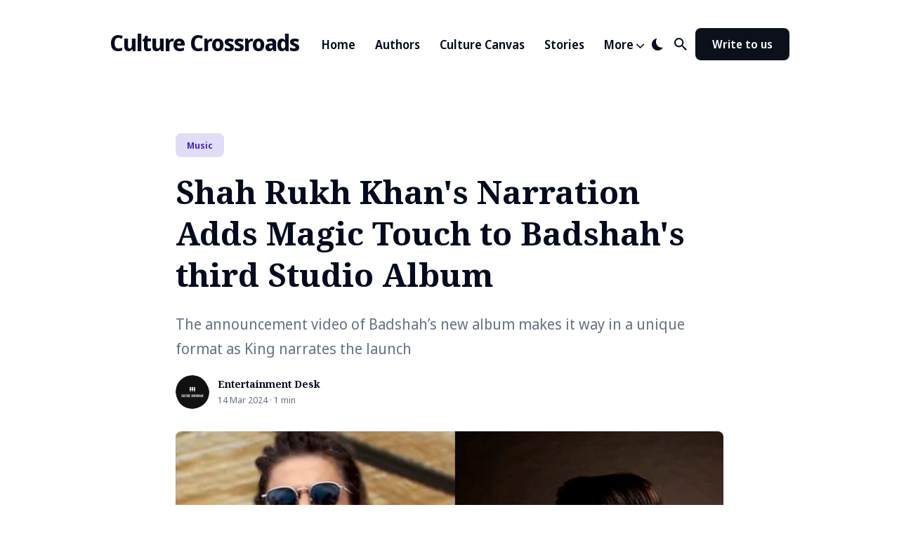

--- FILE ---
content_type: text/html; charset=utf-8
request_url: https://culturecrossroads.ca/posts/shah-rukh-khans-narration-adds-magic-touch-to-badshahs-third-studio-album/
body_size: 15726
content:
<!doctype html><html lang=en-ca><head><meta charset=utf-8><meta http-equiv=X-UA-Compatible content="IE=edge"><meta name=viewport content="width=device-width,initial-scale=1"><link rel=icon type=image/x-icon href=/favicon.ico><title>Shah Rukh Khan's Narration Adds Magic Touch to Badshah's third Studio Album | Culture Crossroads</title>
<meta name=description content="The announcement video of Badshah’s new album makes it way in a unique format as King narrates the launch"><meta name=twitter:card content="summary_large_image"><meta name=twitter:title content="Shah Rukh Khan's Narration Adds Magic Touch  to Badshah's third Studio Album  | Culture Crossroads"><meta name=twitter:description content="The announcement video of Badshah’s new album makes it way in a unique format as King narrates the launch"><meta name=twitter:image content="https://cdn.culturecrossroads.ca/posts/shah-rukh-khans-narration-adds-magic-touch-to-badshahs-third-studio-album/images/2fc007a5-7e33-4bd8-936e-ddca0bd7bbc1_hu1822ac18e50ef23f9765217211ded0a3_78077_800x0_resize_q90_r360_h2_lanczos.webp"><meta property="og:title" content="Shah Rukh Khan's Narration Adds Magic Touch  to Badshah's third Studio Album  | Culture Crossroads"><meta property="og:description" content="The announcement video of Badshah’s new album makes it way in a unique format as King narrates the launch"><meta property="og:image" content="https://cdn.culturecrossroads.ca/posts/shah-rukh-khans-narration-adds-magic-touch-to-badshahs-third-studio-album/images/2fc007a5-7e33-4bd8-936e-ddca0bd7bbc1_hu1822ac18e50ef23f9765217211ded0a3_78077_800x0_resize_q90_r360_h2_lanczos.webp"><link rel=preconnect href=https://fonts.gstatic.com><link rel=preload href="https://fonts.googleapis.com/css2?family=Noto+Sans+Display:wght@400;600;700&family=Noto+Serif:wght@700&display=swap" as=style><link href="https://fonts.googleapis.com/css2?family=Noto+Sans+Display:wght@400;600;700&family=Noto+Serif:wght@700&display=swap" rel=stylesheet><link rel=preload href=https://unpkg.com/ionicons@4.5.0/dist/css/ionicons.min.css as=style><link href=https://unpkg.com/ionicons@4.5.0/dist/css/ionicons.min.css rel=stylesheet><script>localStorage.getItem("theme")==="dark"&&(document.documentElement.setAttribute("dark",""),document.documentElement.classList.add("dark-mode"))</script><script src=https://identity.netlify.com/v1/netlify-identity-widget.js></script><style>@charset "UTF-8";/*!------------------------------------------------------------------
[MAIN STYLESHEET]
-------------------------------------------------------------------*/:root{--brand-color:#0f151b;--white:#fff;--light-gray:#f0f0f0;--light-blue:#f3f7ff;--blue-gray:#677387;--gray:#9e9e9e;--dark:#0c101a;--dark-blue:#040b1f;--rgb-image-color:255, 255, 255;--image-gradient:linear-gradient(180deg, rgba(var(--rgb-image-color), 0.8), rgba(var(--rgb-image-color), 1));--background-color:var(--white);--background-alt-color:var(--light-blue);--text-color:var(--dark-blue);--text-alt-color:var(--blue-gray);--heading-font-color:var(--dark-blue);--link-color:var(--dark-blue);--link-color-hover:var(--dark-blue);--button-color:var(--white);--button-background-color:var(--dark);--button-background-hover:var(--brand-color);--border-color:var(--light-blue);--border-color-alt:var(--light-blue);--th-color:var(--light-gray);--tr-color:var(--light-gray);--syntax-highlighting-background:#f3f3f3}:root[dark]{--brand-color:#0f151b;--white:#fff;--light-gray:#f0f0f0;--gray:#bdbdbd;--dark:#1f2934;--dark-blue:#161d26;--rgb-image-color:22, 29, 38;--image-gradient:linear-gradient(180deg, rgba(var(--rgb-image-color), 0.8), rgba(var(--rgb-image-color), 1));--background-color:var(--dark-blue);--background-alt-color:var(--dark);--text-color:var(--gray);--text-alt-color:var(--gray);--heading-font-color:var(--light-gray);--link-color:var(--light-gray);--link-color-hover:var(--light-gray);--button-color:var(--white);--button-background-color:var(--background-alt-color);--button-background-hover:var(--brand-color);--border-color:#252629;--border-color-alt:#080b12;--th-color:#18181d;--tr-color:#080b12;--syntax-highlighting-background:#080b12}.list-reset{list-style-type:none;margin:0;padding:0}.clearfix::after,.clearfix ::before{content:"";display:table;clear:both}.screen-reader-text{clip:rect(1px,1px,1px,1px);height:1px;overflow:hidden;position:absolute!important;width:1px;word-wrap:normal!important}/*!normalize.css v8.0.0 | MIT License | github.com/necolas/normalize.css*/html{line-height:1.15;-webkit-text-size-adjust:100%}body{margin:0}h1{font-size:2em;margin:.67em 0}hr{box-sizing:content-box;height:0;overflow:visible}pre{font-family:monospace,monospace;font-size:1em}a{background-color:transparent}abbr[title]{border-bottom:none;text-decoration:underline;text-decoration:underline dotted}b,strong{font-weight:bolder}code,kbd,samp{font-family:monospace,monospace;font-size:1em}small{font-size:80%}sub,sup{font-size:75%;line-height:0;position:relative;vertical-align:baseline}sub{bottom:-.25em}sup{top:-.5em}img{border-style:none}button,input,optgroup,select,textarea{font-family:inherit;font-size:100%;line-height:1.15;margin:0}button,input{overflow:visible}button,select{text-transform:none}button,[type=button],[type=reset],[type=submit]{-webkit-appearance:button}button::-moz-focus-inner,[type=button]::-moz-focus-inner,[type=reset]::-moz-focus-inner,[type=submit]::-moz-focus-inner{border-style:none;padding:0}button:-moz-focusring,[type=button]:-moz-focusring,[type=reset]:-moz-focusring,[type=submit]:-moz-focusring{outline:1px dotted ButtonText}fieldset{padding:.35em .75em .625em}legend{box-sizing:border-box;color:inherit;display:table;max-width:100%;padding:0;white-space:normal}progress{vertical-align:baseline}textarea{overflow:auto}[type=checkbox],[type=radio]{box-sizing:border-box;padding:0}[type=number]::-webkit-inner-spin-button,[type=number]::-webkit-outer-spin-button{height:auto}[type=search]{-webkit-appearance:textfield;outline-offset:-2px}[type=search]::-webkit-search-decoration{-webkit-appearance:none}::-webkit-file-upload-button{-webkit-appearance:button;font:inherit}details{display:block}summary{display:list-item}template{display:none}[hidden]{display:none}body,h1,h2,h3,h4,h5,h6,p,blockquote,pre,dl,dd,ol,ul,fieldset,legend,figure,hr{margin:0;padding:0}li>ul,li>ol{margin-bottom:0}table{border-collapse:collapse;border-spacing:0}h1,h2,h3,h4,h5,h6,ul,ol,dl,blockquote,p,address,hr,table,fieldset,figure,pre{margin-bottom:32px}ul,ol,dd{margin-left:16px}ul li,ol li{margin-bottom:10px}.highlight{margin-bottom:32px;border-radius:8px;background:var(--syntax-highlighting-background)}.highlighter-rouge .highlight{background:var(--syntax-highlighting-background)}.highlight .c{color:#998;font-style:italic}.highlight .err{color:#a61717;background-color:#e3d2d2}.highlight .k{font-weight:700}.highlight .o{font-weight:700}.highlight .cm{color:#998;font-style:italic}.highlight .cp{color:#999;font-weight:700}.highlight .c1{color:#998;font-style:italic}.highlight .cs{color:#999;font-weight:700;font-style:italic}.highlight .gd{color:#000;background-color:#fdd}.highlight .gd .x{color:#000;background-color:#faa}.highlight .ge{font-style:italic}.highlight .gr{color:#a00}.highlight .gh{color:#999}.highlight .gi{color:#000;background-color:#dfd}.highlight .gi .x{color:#000;background-color:#afa}.highlight .go{color:#888}.highlight .gp{color:#555}.highlight .gs{font-weight:700}.highlight .gu{color:#aaa}.highlight .gt{color:#a00}.highlight .kc{font-weight:700}.highlight .kd{font-weight:700}.highlight .kp{font-weight:700}.highlight .kr{font-weight:700}.highlight .kt{color:#5d76bf;font-weight:700}.highlight .m{color:#099}.highlight .s{color:#ec2355}.highlight .na{color:teal}.highlight .nb{color:#0086b3}.highlight .nc{color:#5d76bf;font-weight:700}.highlight .no{color:teal}.highlight .ni{color:purple}.highlight .ne{color:#900;font-weight:700}.highlight .nf{color:#900;font-weight:700}.highlight .nn{color:#555}.highlight .nt{color:#4d65dc}.highlight .nv{color:teal}.highlight .ow{font-weight:700}.highlight .w{color:#bbb}.highlight .mf{color:#099}.highlight .mh{color:#099}.highlight .mi{color:#099}.highlight .mo{color:#099}.highlight .sb{color:#ec2355}.highlight .sc{color:#ec2355}.highlight .sd{color:#ec2355}.highlight .s2{color:#ec2355}.highlight .se{color:#ec2355}.highlight .sh{color:#ec2355}.highlight .si{color:#ec2355}.highlight .sx{color:#ec2355}.highlight .sr{color:#009926}.highlight .s1{color:#ec2355}.highlight .ss{color:#990073}.highlight .bp{color:#999}.highlight .vc{color:teal}.highlight .vg{color:teal}.highlight .vi{color:teal}.highlight .il{color:#099}.container{max-width:1300px;padding-left:16px;padding-right:16px}.container-big{max-width:100%;padding-left:calc(16px * 4);padding-right:calc(16px * 4)}.container,.container-big{margin:0 auto}@media only screen and (max-width:1400px){.container,.container-big{max-width:1000px;padding-left:16px;padding-right:16px}}@media only screen and (max-width:1024px){.container,.container-big{max-width:740px}}@media only screen and (max-width:768px){.container,.container-big{max-width:560px}}@media only screen and (max-width:576px){.container,.container-big{max-width:480px;padding-left:calc(16px + 4px);padding-right:calc(16px + 4px)}}.row{display:flex;flex-wrap:wrap;flex:initial;flex-direction:row;box-sizing:border-box;margin-left:-16px;margin-right:-16px}.col{padding-left:16px;padding-right:16px}[class^=col-]{flex:auto}.col-0{width:0%}.col-1{width:8.33333333%}.col-2{width:16.66666667%}.col-3{width:25%}.col-4{width:33.33333333%}.col-5{width:41.66666667%}.col-6{width:50%}.col-7{width:58.33333333%}.col-8{width:66.66666667%}.col-9{width:75%}.col-10{width:83.33333333%}.col-11{width:91.66666667%}.col-12{width:100%}.push-0{margin-left:0%}.push-1{margin-left:8.33333333%}.push-2{margin-left:16.66666667%}.push-3{margin-left:25%}.push-4{margin-left:33.33333333%}.push-5{margin-left:41.66666667%}.push-6{margin-left:50%}.push-7{margin-left:58.33333333%}.push-8{margin-left:66.66666667%}.push-9{margin-left:75%}.push-10{margin-left:83.33333333%}.push-11{margin-left:91.66666667%}.push-12{margin-left:100%}.pull-0{margin-right:0%}.pull-1{margin-right:8.33333333%}.pull-2{margin-right:16.66666667%}.pull-3{margin-right:25%}.pull-4{margin-right:33.33333333%}.pull-5{margin-right:41.66666667%}.pull-6{margin-right:50%}.pull-7{margin-right:58.33333333%}.pull-8{margin-right:66.66666667%}.pull-9{margin-right:75%}.pull-10{margin-right:83.33333333%}.pull-11{margin-right:91.66666667%}.pull-12{margin-right:100%}@media(max-width:1400px){.col-w-0{width:0%}.col-w-1{width:8.33333333%}.col-w-2{width:16.66666667%}.col-w-3{width:25%}.col-w-4{width:33.33333333%}.col-w-5{width:41.66666667%}.col-w-6{width:50%}.col-w-7{width:58.33333333%}.col-w-8{width:66.66666667%}.col-w-9{width:75%}.col-w-10{width:83.33333333%}.col-w-11{width:91.66666667%}.col-w-12{width:100%}.push-w-0{margin-left:0%}.push-w-1{margin-left:8.33333333%}.push-w-2{margin-left:16.66666667%}.push-w-3{margin-left:25%}.push-w-4{margin-left:33.33333333%}.push-w-5{margin-left:41.66666667%}.push-w-6{margin-left:50%}.push-w-7{margin-left:58.33333333%}.push-w-8{margin-left:66.66666667%}.push-w-9{margin-left:75%}.push-w-10{margin-left:83.33333333%}.push-w-11{margin-left:91.66666667%}.push-w-12{margin-left:100%}.pull-w-0{margin-right:0%}.pull-w-1{margin-right:8.33333333%}.pull-w-2{margin-right:16.66666667%}.pull-w-3{margin-right:25%}.pull-w-4{margin-right:33.33333333%}.pull-w-5{margin-right:41.66666667%}.pull-w-6{margin-right:50%}.pull-w-7{margin-right:58.33333333%}.pull-w-8{margin-right:66.66666667%}.pull-w-9{margin-right:75%}.pull-w-10{margin-right:83.33333333%}.pull-w-11{margin-right:91.66666667%}.pull-w-12{margin-right:100%}}@media(max-width:1024px){.col-d-0{width:0%}.col-d-1{width:8.33333333%}.col-d-2{width:16.66666667%}.col-d-3{width:25%}.col-d-4{width:33.33333333%}.col-d-5{width:41.66666667%}.col-d-6{width:50%}.col-d-7{width:58.33333333%}.col-d-8{width:66.66666667%}.col-d-9{width:75%}.col-d-10{width:83.33333333%}.col-d-11{width:91.66666667%}.col-d-12{width:100%}.push-d-0{margin-left:0%}.push-d-1{margin-left:8.33333333%}.push-d-2{margin-left:16.66666667%}.push-d-3{margin-left:25%}.push-d-4{margin-left:33.33333333%}.push-d-5{margin-left:41.66666667%}.push-d-6{margin-left:50%}.push-d-7{margin-left:58.33333333%}.push-d-8{margin-left:66.66666667%}.push-d-9{margin-left:75%}.push-d-10{margin-left:83.33333333%}.push-d-11{margin-left:91.66666667%}.push-d-12{margin-left:100%}.pull-d-0{margin-right:0%}.pull-d-1{margin-right:8.33333333%}.pull-d-2{margin-right:16.66666667%}.pull-d-3{margin-right:25%}.pull-d-4{margin-right:33.33333333%}.pull-d-5{margin-right:41.66666667%}.pull-d-6{margin-right:50%}.pull-d-7{margin-right:58.33333333%}.pull-d-8{margin-right:66.66666667%}.pull-d-9{margin-right:75%}.pull-d-10{margin-right:83.33333333%}.pull-d-11{margin-right:91.66666667%}.pull-d-12{margin-right:100%}}@media(max-width:768px){.col-t-0{width:0%}.col-t-1{width:8.33333333%}.col-t-2{width:16.66666667%}.col-t-3{width:25%}.col-t-4{width:33.33333333%}.col-t-5{width:41.66666667%}.col-t-6{width:50%}.col-t-7{width:58.33333333%}.col-t-8{width:66.66666667%}.col-t-9{width:75%}.col-t-10{width:83.33333333%}.col-t-11{width:91.66666667%}.col-t-12{width:100%}.push-t-0{margin-left:0%}.push-t-1{margin-left:8.33333333%}.push-t-2{margin-left:16.66666667%}.push-t-3{margin-left:25%}.push-t-4{margin-left:33.33333333%}.push-t-5{margin-left:41.66666667%}.push-t-6{margin-left:50%}.push-t-7{margin-left:58.33333333%}.push-t-8{margin-left:66.66666667%}.push-t-9{margin-left:75%}.push-t-10{margin-left:83.33333333%}.push-t-11{margin-left:91.66666667%}.push-t-12{margin-left:100%}.pull-t-0{margin-right:0%}.pull-t-1{margin-right:8.33333333%}.pull-t-2{margin-right:16.66666667%}.pull-t-3{margin-right:25%}.pull-t-4{margin-right:33.33333333%}.pull-t-5{margin-right:41.66666667%}.pull-t-6{margin-right:50%}.pull-t-7{margin-right:58.33333333%}.pull-t-8{margin-right:66.66666667%}.pull-t-9{margin-right:75%}.pull-t-10{margin-right:83.33333333%}.pull-t-11{margin-right:91.66666667%}.pull-t-12{margin-right:100%}}@media(max-width:576px){.col-m-0{width:0%}.col-m-1{width:8.33333333%}.col-m-2{width:16.66666667%}.col-m-3{width:25%}.col-m-4{width:33.33333333%}.col-m-5{width:41.66666667%}.col-m-6{width:50%}.col-m-7{width:58.33333333%}.col-m-8{width:66.66666667%}.col-m-9{width:75%}.col-m-10{width:83.33333333%}.col-m-11{width:91.66666667%}.col-m-12{width:100%}.push-m-0{margin-left:0%}.push-m-1{margin-left:8.33333333%}.push-m-2{margin-left:16.66666667%}.push-m-3{margin-left:25%}.push-m-4{margin-left:33.33333333%}.push-m-5{margin-left:41.66666667%}.push-m-6{margin-left:50%}.push-m-7{margin-left:58.33333333%}.push-m-8{margin-left:66.66666667%}.push-m-9{margin-left:75%}.push-m-10{margin-left:83.33333333%}.push-m-11{margin-left:91.66666667%}.push-m-12{margin-left:100%}.pull-m-0{margin-right:0%}.pull-m-1{margin-right:8.33333333%}.pull-m-2{margin-right:16.66666667%}.pull-m-3{margin-right:25%}.pull-m-4{margin-right:33.33333333%}.pull-m-5{margin-right:41.66666667%}.pull-m-6{margin-right:50%}.pull-m-7{margin-right:58.33333333%}.pull-m-8{margin-right:66.66666667%}.pull-m-9{margin-right:75%}.pull-m-10{margin-right:83.33333333%}.pull-m-11{margin-right:91.66666667%}.pull-m-12{margin-right:100%}}@media(max-width:1400px){.col-w-0{width:0%}.col-w-1{width:8.33333333%}.col-w-2{width:16.66666667%}.col-w-3{width:25%}.col-w-4{width:33.33333333%}.col-w-5{width:41.66666667%}.col-w-6{width:50%}.col-w-7{width:58.33333333%}.col-w-8{width:66.66666667%}.col-w-9{width:75%}.col-w-10{width:83.33333333%}.col-w-11{width:91.66666667%}.col-w-12{width:100%}.push-w-0{margin-left:0%}.push-w-1{margin-left:8.33333333%}.push-w-2{margin-left:16.66666667%}.push-w-3{margin-left:25%}.push-w-4{margin-left:33.33333333%}.push-w-5{margin-left:41.66666667%}.push-w-6{margin-left:50%}.push-w-7{margin-left:58.33333333%}.push-w-8{margin-left:66.66666667%}.push-w-9{margin-left:75%}.push-w-10{margin-left:83.33333333%}.push-w-11{margin-left:91.66666667%}.push-w-12{margin-left:100%}.pull-w-0{margin-right:0%}.pull-w-1{margin-right:8.33333333%}.pull-w-2{margin-right:16.66666667%}.pull-w-3{margin-right:25%}.pull-w-4{margin-right:33.33333333%}.pull-w-5{margin-right:41.66666667%}.pull-w-6{margin-right:50%}.pull-w-7{margin-right:58.33333333%}.pull-w-8{margin-right:66.66666667%}.pull-w-9{margin-right:75%}.pull-w-10{margin-right:83.33333333%}.pull-w-11{margin-right:91.66666667%}.pull-w-12{margin-right:100%}}@media(max-width:1024px){.col-d-0{width:0%}.col-d-1{width:8.33333333%}.col-d-2{width:16.66666667%}.col-d-3{width:25%}.col-d-4{width:33.33333333%}.col-d-5{width:41.66666667%}.col-d-6{width:50%}.col-d-7{width:58.33333333%}.col-d-8{width:66.66666667%}.col-d-9{width:75%}.col-d-10{width:83.33333333%}.col-d-11{width:91.66666667%}.col-d-12{width:100%}.push-d-0{margin-left:0%}.push-d-1{margin-left:8.33333333%}.push-d-2{margin-left:16.66666667%}.push-d-3{margin-left:25%}.push-d-4{margin-left:33.33333333%}.push-d-5{margin-left:41.66666667%}.push-d-6{margin-left:50%}.push-d-7{margin-left:58.33333333%}.push-d-8{margin-left:66.66666667%}.push-d-9{margin-left:75%}.push-d-10{margin-left:83.33333333%}.push-d-11{margin-left:91.66666667%}.push-d-12{margin-left:100%}.pull-d-0{margin-right:0%}.pull-d-1{margin-right:8.33333333%}.pull-d-2{margin-right:16.66666667%}.pull-d-3{margin-right:25%}.pull-d-4{margin-right:33.33333333%}.pull-d-5{margin-right:41.66666667%}.pull-d-6{margin-right:50%}.pull-d-7{margin-right:58.33333333%}.pull-d-8{margin-right:66.66666667%}.pull-d-9{margin-right:75%}.pull-d-10{margin-right:83.33333333%}.pull-d-11{margin-right:91.66666667%}.pull-d-12{margin-right:100%}}@media(max-width:768px){.col-t-0{width:0%}.col-t-1{width:8.33333333%}.col-t-2{width:16.66666667%}.col-t-3{width:25%}.col-t-4{width:33.33333333%}.col-t-5{width:41.66666667%}.col-t-6{width:50%}.col-t-7{width:58.33333333%}.col-t-8{width:66.66666667%}.col-t-9{width:75%}.col-t-10{width:83.33333333%}.col-t-11{width:91.66666667%}.col-t-12{width:100%}.push-t-0{margin-left:0%}.push-t-1{margin-left:8.33333333%}.push-t-2{margin-left:16.66666667%}.push-t-3{margin-left:25%}.push-t-4{margin-left:33.33333333%}.push-t-5{margin-left:41.66666667%}.push-t-6{margin-left:50%}.push-t-7{margin-left:58.33333333%}.push-t-8{margin-left:66.66666667%}.push-t-9{margin-left:75%}.push-t-10{margin-left:83.33333333%}.push-t-11{margin-left:91.66666667%}.push-t-12{margin-left:100%}.pull-t-0{margin-right:0%}.pull-t-1{margin-right:8.33333333%}.pull-t-2{margin-right:16.66666667%}.pull-t-3{margin-right:25%}.pull-t-4{margin-right:33.33333333%}.pull-t-5{margin-right:41.66666667%}.pull-t-6{margin-right:50%}.pull-t-7{margin-right:58.33333333%}.pull-t-8{margin-right:66.66666667%}.pull-t-9{margin-right:75%}.pull-t-10{margin-right:83.33333333%}.pull-t-11{margin-right:91.66666667%}.pull-t-12{margin-right:100%}}@media(max-width:576px){.col-m-0{width:0%}.col-m-1{width:8.33333333%}.col-m-2{width:16.66666667%}.col-m-3{width:25%}.col-m-4{width:33.33333333%}.col-m-5{width:41.66666667%}.col-m-6{width:50%}.col-m-7{width:58.33333333%}.col-m-8{width:66.66666667%}.col-m-9{width:75%}.col-m-10{width:83.33333333%}.col-m-11{width:91.66666667%}.col-m-12{width:100%}.push-m-0{margin-left:0%}.push-m-1{margin-left:8.33333333%}.push-m-2{margin-left:16.66666667%}.push-m-3{margin-left:25%}.push-m-4{margin-left:33.33333333%}.push-m-5{margin-left:41.66666667%}.push-m-6{margin-left:50%}.push-m-7{margin-left:58.33333333%}.push-m-8{margin-left:66.66666667%}.push-m-9{margin-left:75%}.push-m-10{margin-left:83.33333333%}.push-m-11{margin-left:91.66666667%}.push-m-12{margin-left:100%}.pull-m-0{margin-right:0%}.pull-m-1{margin-right:8.33333333%}.pull-m-2{margin-right:16.66666667%}.pull-m-3{margin-right:25%}.pull-m-4{margin-right:33.33333333%}.pull-m-5{margin-right:41.66666667%}.pull-m-6{margin-right:50%}.pull-m-7{margin-right:58.33333333%}.pull-m-8{margin-right:66.66666667%}.pull-m-9{margin-right:75%}.pull-m-10{margin-right:83.33333333%}.pull-m-11{margin-right:91.66666667%}.pull-m-12{margin-right:100%}}@media(max-width:1400px){.col-w-0{width:0%}.col-w-1{width:8.33333333%}.col-w-2{width:16.66666667%}.col-w-3{width:25%}.col-w-4{width:33.33333333%}.col-w-5{width:41.66666667%}.col-w-6{width:50%}.col-w-7{width:58.33333333%}.col-w-8{width:66.66666667%}.col-w-9{width:75%}.col-w-10{width:83.33333333%}.col-w-11{width:91.66666667%}.col-w-12{width:100%}.push-w-0{margin-left:0%}.push-w-1{margin-left:8.33333333%}.push-w-2{margin-left:16.66666667%}.push-w-3{margin-left:25%}.push-w-4{margin-left:33.33333333%}.push-w-5{margin-left:41.66666667%}.push-w-6{margin-left:50%}.push-w-7{margin-left:58.33333333%}.push-w-8{margin-left:66.66666667%}.push-w-9{margin-left:75%}.push-w-10{margin-left:83.33333333%}.push-w-11{margin-left:91.66666667%}.push-w-12{margin-left:100%}.pull-w-0{margin-right:0%}.pull-w-1{margin-right:8.33333333%}.pull-w-2{margin-right:16.66666667%}.pull-w-3{margin-right:25%}.pull-w-4{margin-right:33.33333333%}.pull-w-5{margin-right:41.66666667%}.pull-w-6{margin-right:50%}.pull-w-7{margin-right:58.33333333%}.pull-w-8{margin-right:66.66666667%}.pull-w-9{margin-right:75%}.pull-w-10{margin-right:83.33333333%}.pull-w-11{margin-right:91.66666667%}.pull-w-12{margin-right:100%}}@media(max-width:1024px){.col-d-0{width:0%}.col-d-1{width:8.33333333%}.col-d-2{width:16.66666667%}.col-d-3{width:25%}.col-d-4{width:33.33333333%}.col-d-5{width:41.66666667%}.col-d-6{width:50%}.col-d-7{width:58.33333333%}.col-d-8{width:66.66666667%}.col-d-9{width:75%}.col-d-10{width:83.33333333%}.col-d-11{width:91.66666667%}.col-d-12{width:100%}.push-d-0{margin-left:0%}.push-d-1{margin-left:8.33333333%}.push-d-2{margin-left:16.66666667%}.push-d-3{margin-left:25%}.push-d-4{margin-left:33.33333333%}.push-d-5{margin-left:41.66666667%}.push-d-6{margin-left:50%}.push-d-7{margin-left:58.33333333%}.push-d-8{margin-left:66.66666667%}.push-d-9{margin-left:75%}.push-d-10{margin-left:83.33333333%}.push-d-11{margin-left:91.66666667%}.push-d-12{margin-left:100%}.pull-d-0{margin-right:0%}.pull-d-1{margin-right:8.33333333%}.pull-d-2{margin-right:16.66666667%}.pull-d-3{margin-right:25%}.pull-d-4{margin-right:33.33333333%}.pull-d-5{margin-right:41.66666667%}.pull-d-6{margin-right:50%}.pull-d-7{margin-right:58.33333333%}.pull-d-8{margin-right:66.66666667%}.pull-d-9{margin-right:75%}.pull-d-10{margin-right:83.33333333%}.pull-d-11{margin-right:91.66666667%}.pull-d-12{margin-right:100%}}@media(max-width:768px){.col-t-0{width:0%}.col-t-1{width:8.33333333%}.col-t-2{width:16.66666667%}.col-t-3{width:25%}.col-t-4{width:33.33333333%}.col-t-5{width:41.66666667%}.col-t-6{width:50%}.col-t-7{width:58.33333333%}.col-t-8{width:66.66666667%}.col-t-9{width:75%}.col-t-10{width:83.33333333%}.col-t-11{width:91.66666667%}.col-t-12{width:100%}.push-t-0{margin-left:0%}.push-t-1{margin-left:8.33333333%}.push-t-2{margin-left:16.66666667%}.push-t-3{margin-left:25%}.push-t-4{margin-left:33.33333333%}.push-t-5{margin-left:41.66666667%}.push-t-6{margin-left:50%}.push-t-7{margin-left:58.33333333%}.push-t-8{margin-left:66.66666667%}.push-t-9{margin-left:75%}.push-t-10{margin-left:83.33333333%}.push-t-11{margin-left:91.66666667%}.push-t-12{margin-left:100%}.pull-t-0{margin-right:0%}.pull-t-1{margin-right:8.33333333%}.pull-t-2{margin-right:16.66666667%}.pull-t-3{margin-right:25%}.pull-t-4{margin-right:33.33333333%}.pull-t-5{margin-right:41.66666667%}.pull-t-6{margin-right:50%}.pull-t-7{margin-right:58.33333333%}.pull-t-8{margin-right:66.66666667%}.pull-t-9{margin-right:75%}.pull-t-10{margin-right:83.33333333%}.pull-t-11{margin-right:91.66666667%}.pull-t-12{margin-right:100%}}@media(max-width:576px){.col-m-0{width:0%}.col-m-1{width:8.33333333%}.col-m-2{width:16.66666667%}.col-m-3{width:25%}.col-m-4{width:33.33333333%}.col-m-5{width:41.66666667%}.col-m-6{width:50%}.col-m-7{width:58.33333333%}.col-m-8{width:66.66666667%}.col-m-9{width:75%}.col-m-10{width:83.33333333%}.col-m-11{width:91.66666667%}.col-m-12{width:100%}.push-m-0{margin-left:0%}.push-m-1{margin-left:8.33333333%}.push-m-2{margin-left:16.66666667%}.push-m-3{margin-left:25%}.push-m-4{margin-left:33.33333333%}.push-m-5{margin-left:41.66666667%}.push-m-6{margin-left:50%}.push-m-7{margin-left:58.33333333%}.push-m-8{margin-left:66.66666667%}.push-m-9{margin-left:75%}.push-m-10{margin-left:83.33333333%}.push-m-11{margin-left:91.66666667%}.push-m-12{margin-left:100%}.pull-m-0{margin-right:0%}.pull-m-1{margin-right:8.33333333%}.pull-m-2{margin-right:16.66666667%}.pull-m-3{margin-right:25%}.pull-m-4{margin-right:33.33333333%}.pull-m-5{margin-right:41.66666667%}.pull-m-6{margin-right:50%}.pull-m-7{margin-right:58.33333333%}.pull-m-8{margin-right:66.66666667%}.pull-m-9{margin-right:75%}.pull-m-10{margin-right:83.33333333%}.pull-m-11{margin-right:91.66666667%}.pull-m-12{margin-right:100%}}.animate{animation:animateElement cubic-bezier(.3,.45,.45,.95).75s;animation-duration:.5s;animation-iteration-count:1;transition:transform .15s}@keyframes animateElement{0%{transform:translate(0,50px)}100%{transform:translate(0,0)}}*,*::after,*::before{box-sizing:border-box}body{font-family:noto sans display,Helvetica Neue,Helvetica,Arial,sans-serif;font-size:18px;line-height:1.7;overflow-x:hidden;color:var(--text-color);background-color:var(--background-color);-webkit-font-smoothing:antialiased;-moz-osx-font-smoothing:grayscale}body.search-is-visible{overflow:hidden;-webkit-overflow-scrolling:auto}body.disable-animation *,body.disable-animation *::after,body.disable-animation *::before{transition:none!important}.global-wrap.is-active{overflow-x:hidden;overflow-y:scroll}.content{margin-bottom:100px}@media only screen and (max-width:576px){.content{margin-bottom:80px}}h1,h2,h3,h4,h5,h6{font-family:noto serif,times new roman,Georgia,serif;font-weight:700;line-height:1.3;letter-spacing:normal;color:var(--heading-font-color)}h1{font-size:36px}h2{font-size:28px}h3{font-size:24px}h4{font-size:20px}h5{font-size:18px}h6{font-size:16px}blockquote{position:relative;margin:32px 0;padding:24px 0 24px 56px;font-family:noto serif,times new roman,Georgia,serif;font-size:30px;line-height:1.6;font-style:normal;color:var(--heading-font-color)}blockquote::before{content:'\201C';position:absolute;top:.7em;left:0;font-family:noto sans display,Helvetica Neue,Helvetica,Arial,sans-serif;font-size:3.5em;line-height:0;color:var(--heading-font-color)}blockquote p{margin-bottom:0}blockquote cite{display:inline-block;margin-top:10px;font-size:14px;font-weight:700;font-style:normal;color:var(--heading-font-color)}@media only screen and (max-width:576px){blockquote{padding:12px 0 12px 40px;font-size:20px}blockquote::before{top:.63em}}pre{overflow:auto;padding:15px;margin-bottom:0;font-size:14px;white-space:pre-wrap;word-wrap:break-word;word-break:break-all;color:var(--heading-font-color)}img,.lightense-wrap{max-width:100%;height:auto;vertical-align:middle}img+em,.lightense-wrap+em,.gallery+em{display:block;margin-top:20px;font-size:12px;font-style:normal;font-weight:400;text-align:center}img+em a,.lightense-wrap+em a,.gallery+em a{font-weight:600;border-bottom:1px solid transparent;transition:all .25s}img+em a:hover,.lightense-wrap+em a:hover,.gallery+em a:hover{color:var(--link-color);border-color:var(--link-color-hover)}@media only screen and (max-width:576px){img+em,.lightense-wrap+em,.gallery+em{margin-top:12px}}a{text-decoration:none;color:var(--link-color);transition:all .25s}a:hover{color:var(--link-color-hover)}hr{position:relative;height:1px;margin:60px 0;font-size:21px;border:0}hr::before{content:". . .";position:absolute;top:-5px;left:50%;transform:translateX(-50%);line-height:0;color:var(--heading-font-color)}.table-container{display:block;max-width:100%;overflow-x:auto}table{font-size:12px;color:var(--dark);width:100%;border-width:1px;border-color:var(--background-alt-color);border-collapse:collapse;color:var(--heading-font-color)}table th{padding:10px;font-size:16px;text-align:left;border:1px solid var(--th-color);color:var(--heading-font-color);font-weight:700}table tr{background-color:var(--tr-color);transition:all .3s ease}table tr:nth-child(even){background-color:transparent}table td{padding:10px;font-size:14px;border:1px solid var(--background-alt-color)}.button{display:inline-block;padding:12px 24px;font-size:16px;line-height:1.2;line-height:1.4;font-weight:600;text-decoration:none;border-radius:8px;border:none;outline:none;cursor:pointer;transition:all .25s;color:var(--button-color);background:var(--button-background-color)}.button:hover{color:var(--button-color);background:var(--button-background-hover)}.button--primary{color:var(--button-color);background:var(--button-background-hover)}.button--primary:hover{opacity:.95}.button--big{padding:20px 36px}.lazy{opacity:0;transition:opacity .3s ease-in-out}.lazy.loaded{opacity:1}.lightense-backdrop{background-color:var(--background-color)!important}.header .header__inner{position:relative;display:flex;justify-content:space-between;align-items:center;flex-wrap:wrap;padding:40px 16px}@media only screen and (max-width:576px){.header .header__inner{padding:32px 16px}}.logo__link{padding:4px 0;font-size:32px;line-height:1;font-weight:700;letter-spacing:-1px;transition:color .25s ease}.logo__link:hover{color:var(--brand-color)}.logo__image{max-height:50px}.main-nav{display:flex;flex:1 0;align-items:center}@media only screen and (max-width:1024px){.main-nav{position:absolute;top:88px;right:16px;z-index:-1;display:block;min-width:160px;padding:20px 24px;border-radius:8px;transform:translate3d(0,10px,0);opacity:0;visibility:hidden;background-color:var(--background-color);box-shadow:0 15px 40px 5px rgba(20,20,20,7%);transition:all .25s ease}.main-nav.is-visible{z-index:100;opacity:1;visibility:visible;transform:translate3d(0,0,0)}.main-nav .nav__list{flex-direction:column;width:100%}.main-nav .nav__list .nav__item{display:block;width:100%;margin:0}.main-nav .nav__list .nav__item.dropdown .dropdown-toggle{display:none}.main-nav .nav__list .nav__item .dropdown-menu{position:relative;left:0;padding:0;opacity:1;visibility:visible;transform:scale(1);min-width:auto;border:none;box-shadow:none;background-color:inherit}.main-nav .nav__list .nav__item .dropdown-menu .nav__link{display:block;padding:10px 0;font-size:17px}.main-nav .nav__list .nav__item .dropdown-menu .nav__link:last-child{margin-bottom:8px}.main-nav .nav__list .nav__item .nav__link{display:block;padding:10px 0;font-size:17px;text-align:right;transition:color .25s ease}}.main-nav__box{display:flex;align-items:center;margin-left:32px}@media only screen and (max-width:1024px){.main-nav__box{display:block}}.nav__list{display:flex;align-items:center}.nav__list .nav__item{display:inline-block;margin-right:28px;margin-bottom:0}.nav__list .nav__item:last-child{margin-right:0}.nav__list .nav__item .nav__link{position:relative;padding:12px 0;font-size:17px;line-height:1;font-weight:600;will-change:transform;transition:color .25s ease}.nav__list .nav__item .nav__link:hover{color:var(--brand-color)}.nav__list .nav__item.dropdown{position:relative}.nav__list .nav__item.dropdown:hover .dropdown-menu{opacity:1;visibility:visible;transform:translate3d(0,0,0)}.nav__list .nav__item.dropdown .arrow-down{vertical-align:middle}.nav__list .nav__item.dropdown .dropdown-toggle{cursor:pointer;color:var(--link-color)}.nav__list .nav__item.dropdown .dropdown-toggle:hover{color:var(--brand-color)}.nav__list .nav__item.dropdown .dropdown-toggle::before{content:none}.nav__list .nav__item .dropdown-menu{position:absolute;top:calc(100% + 8px);left:-32px;transform:translate3d(0,10px,0);backface-visibility:hidden;z-index:100;min-width:150px;display:block;padding:16px;opacity:0;visibility:hidden;transition:all .25s ease;border-radius:8px;box-shadow:0 15px 40px 5px rgba(20,20,20,7%);background-color:var(--background-color)}.nav__list .nav__item .dropdown-menu .nav__link{position:relative;display:flex;padding:8px 16px;font-size:16px;line-height:1;will-change:transform}.nav__list .nav__item .dropdown-menu .nav__link:last-child{margin-bottom:0}.nav__list .nav__item .dropdown-menu .nav__link::after{content:"";display:block;position:absolute;top:0;left:0;z-index:-1;width:100%;height:100%;opacity:0;border-radius:4px;transition:opacity .2s;background-color:var(--brand-color)}.nav__list .nav__item .dropdown-menu .nav__link::before{content:none}.dark-mode .main-nav .dropdown-menu{background-color:var(--background-alt-color)}@media only screen and (max-width:1024px){.dark-mode .main-nav{background-color:var(--background-alt-color)}}.hamburger{width:28px;height:28px;display:none;cursor:pointer}@media only screen and (max-width:1024px){.hamburger{display:flex;align-items:center}}.hamburger div,.hamburger div:after,.hamburger div:before{width:28px;height:4px;border-radius:10px;transition:all .15s linear;background-color:var(--heading-font-color)}.hamburger div:before,.hamburger div:after{content:"";position:absolute}.hamburger div:before{transform:translateY(-200%)}.hamburger div:after{transform:translateY(200%)}.hamburger.is-open div{background:0 0}.hamburger.is-open div:before{transform:rotate(45deg)}.hamburger.is-open div:after{transform:rotate(-45deg)}.nav-button{display:flex;align-items:center;margin-left:auto;font-size:24px;color:var(--link-color);cursor:pointer}.nav-button .icon__search{transition:color .25s ease}.nav-button .icon__search:hover{color:var(--brand-color)}.nav-button .cta-button{margin-left:12px}.nav-button .cta-button:hover{color:var(--blue-gray)}@media only screen and (max-width:1024px){.nav-button .cta-button{display:none}}@media only screen and (max-width:1024px){.nav-button{display:flex;justify-content:end}}.toggle-theme{position:relative;display:flex;justify-content:center;align-items:center;width:24px;height:24px;margin-right:12px;user-select:none;cursor:pointer}@media only screen and (max-width:1024px){.toggle-theme{margin-right:10px}}.toggle-sun,.toggle-moon{position:absolute;font-size:23px;transition:color .25s ease;color:var(--heading-font-color)}.toggle-sun:hover,.toggle-moon:hover{color:var(--brand-color)}.toggle-sun{display:none}.dark-mode .toggle-sun{display:block}.dark-mode .toggle-moon{display:none}.search{position:fixed;top:0;left:0;right:0;bottom:0;z-index:-1;opacity:0}.search.is-visible{z-index:98;opacity:1}.search.is-visible .search__box{transform:translateY(-20px)}.search::after{content:"";position:absolute;z-index:94;top:0;right:0;width:17px;height:100%;background-color:var(--background-color)}.search__overlay{position:fixed;top:0;left:0;z-index:96;width:100%;height:100%;background:rgba(0,0,0,.6)}.search__box{position:relative;z-index:100;max-width:700px;margin:120px auto 0;padding:60px;border-radius:8px;background:var(--background-color);transition:all .25s ease;will-change:transform}@media only screen and (max-width:1024px){.search__box{margin:120px auto 0}}@media only screen and (max-width:768px){.search__box{padding:40px}}@media only screen and (max-width:576px){.search__box{padding:32px}}.search__group{position:relative;margin-bottom:32px}.search__group .search__close{position:absolute;right:28px;top:50%;transform:translateY(-50%);display:flex;align-items:center;justify-content:center;width:28px;height:28px;font-size:21px;line-height:1;border-radius:50%;color:var(--background-color);cursor:pointer;will-change:transform;transition:all .25s;background:var(--heading-font-color)}.search__group .search__close:hover{transform:translateY(-50%)rotate(90deg);color:var(--white);background:var(--brand-color)}.search__group .search__close .ion-md-close{vertical-align:middle}@media only screen and (max-width:576px){.search__group .search__close{right:24px}}.search__group .search__text{width:100%;padding:28px;font-size:20px;font-weight:600;line-height:24px;border:2px solid var(--heading-font-color);border-radius:8px;color:var(--heading-font-color);background-color:var(--background-color);outline:0;transition:all .25s}.search__group .search__text::placeholder{font-weight:700;color:var(--heading-font-color)}.search__group .search__text:focus{border-color:var(--brand-color)}.search__group .search__text::-ms-clear{display:none}@media only screen and (max-width:576px){.search__group{margin-bottom:32px}.search__group .search__text{padding:24px}}.search-results-list{max-height:calc(80vh - 260px);color:var(--heading-font-color);overflow-x:hidden;overflow-y:auto;white-space:normal}.search-results-list .search-results__item{display:flex;align-items:center;padding-bottom:12px;margin-bottom:12px;border-bottom:1px solid var(--background-alt-color)}.search-results-list .search-results__item:hover .search-results__title{text-decoration-color:var(--heading-font-color)}@media only screen and (max-width:576px){.search-results-list .search-results__item{flex-direction:column;padding-bottom:16px;margin-bottom:16px}}.search-results-list .search-results__image{position:relative;display:inline-block;margin-right:16px;min-width:80px;height:80px;border-radius:8px;overflow:hidden;background:var(--background-alt-color)}.search-results-list .search-results__image img{position:absolute;width:100%;height:100%;object-fit:cover;user-select:none}@media only screen and (max-width:576px){.search-results-list .search-results__image{margin-right:0;min-width:100%;height:200px}}.search-results-list .search-results__content{position:relative;display:block;padding:10px 0;transition:inherit}.search-results-list .search-results__content:hover .search-results__title{text-decoration-color:var(--heading-font-color)}@media only screen and (max-width:576px){.search-results-list .search-results__content{padding:16px 0 0}}.search-results-list .search-results__date{display:block;margin-bottom:8px;font-size:12px;line-height:1;color:var(--text-alt-color)}.search-results-list .search-results__title{font-family:noto serif,times new roman,Georgia,serif;font-size:18px;font-weight:700;line-height:1.3;text-decoration:underline;text-decoration-color:transparent;transition:all .25s}.search-results-list .no-results{width:100%;margin:0;color:var(--heading-font-color)}.pagination{display:flex;justify-content:center;align-items:center;margin-top:16px;margin-bottom:100px}@media only screen and (max-width:576px){.pagination{margin-bottom:80px}}.pagination__list{display:flex;align-items:center;flex-wrap:wrap}.pagination__list .pagination__link,.pagination__list .active-link{display:inline-block;width:40px;height:40px;margin:2px;font-size:16px;text-align:center;line-height:40px;font-weight:600;border-radius:50%;color:var(--heading-font-color);background:var(--background-alt-color)}.pagination__list .pagination__link:hover{color:var(--white);background:var(--heading-font-color)}.pagination__list .active-link{color:var(--white);background:var(--heading-font-color)}@media only screen and (max-width:360px){.pagination__list{flex-wrap:wrap}}.dark-mode .pagination__list .pagination__link:hover{color:var(--dark);background:var(--heading-font-color)}.dark-mode .pagination__list .active-link{color:var(--dark);background:var(--heading-font-color)}.footer__inner{padding:80px 0;border-bottom:1px solid var(--background-alt-color)}.footer__inner.is-border-top{border-top:1px solid var(--background-alt-color)}.footer__inner .row .col{flex-grow:1}.footer__inner .row .col:last-child>.widget-footer{margin-bottom:0}@media only screen and (max-width:1024px){.footer__inner .row .col:last-child>.widget-footer{margin-bottom:0}}@media only screen and (max-width:576px){.footer__inner{padding:60px 0}}@media only screen and (max-width:1024px){.widget-footer{margin-bottom:60px}}@media only screen and (max-width:576px){.widget-footer{margin-bottom:44px}}.widget-info__title{font-family:noto sans display,Helvetica Neue,Helvetica,Arial,sans-serif;font-size:32px;line-height:1;font-weight:700;letter-spacing:-1px}.widget-info__desc{max-width:380px;color:var(--text-alt-color)}@media only screen and (max-width:1024px){.widget-info__desc{max-width:100%;margin-bottom:24px}}.social .social__list{display:flex;align-items:center;flex-wrap:wrap}.social .social__list .social__item:first-child>.social__link{padding-left:0}.social .social__item{margin-bottom:0;margin-right:16px}.social .social__item:last-child{margin-right:0}.social .social__link{display:flex;align-items:center;padding:4px;font-size:22px;color:var(--heading-font-color)}.social .social__link:hover{color:var(--brand-color)}.widget-recent-posts__title{font-size:28px}.recent-posts{position:relative;display:flex;align-items:center;margin-bottom:24px}.recent-posts:last-child{margin-bottom:0}@media only screen and (max-width:576px){.recent-posts{flex-direction:column;margin-bottom:32px}}.recent-posts__image{position:relative;display:block;min-width:220px;height:200px;margin-right:24px;border-radius:8px;overflow:hidden;background:var(--background-alt-color)}.recent-posts__image img{position:absolute;top:0;left:0;width:100%;height:100%;border-radius:8px;object-fit:cover}@media only screen and (max-width:576px){.recent-posts__image{min-width:100%;margin-right:0;margin-bottom:20px;padding-bottom:75%}}.recent-posts__content .article__meta{margin-top:-2px}.recent-posts__content .article__meta .article__tags{margin-bottom:0}.recent-posts__content .recent-posts__title{font-size:21px;margin:16px 0}.recent-posts__content .recent-posts__title a{text-decoration:underline;text-decoration-color:transparent;text-decoration-thickness:2px;color:var(--heading-font-color)}.recent-posts__content .recent-posts__title a:hover{text-decoration-color:var(--link-color-hover)}.recent-posts__content .recent-posts__title a::after{content:"";position:absolute;top:0;left:0;right:0;bottom:0;z-index:1}.recent-posts__content .article__author__image{width:44px;height:44px;border-width:2px}@media only screen and (max-width:576px){.recent-posts__content .recent-posts__title{margin:12px 0 16px;font-size:26px}.recent-posts__content .article__author__image{width:48px;height:48px}}.widget-nav{text-align:right}@media only screen and (max-width:1024px){.widget-nav{text-align:left}}.widget-nav__title{font-size:28px}.widget-nav__item{margin-bottom:20px}.widget-nav__item:last-child{margin-bottom:0}.widget-nav__link{padding:4px 0;font-size:17px;line-height:1;font-weight:600}.widget-nav__link:hover{color:var(--brand-color)}.footer__info .footer__info-box{display:flex;align-items:center;justify-content:space-between;padding:44px 0}.copyright{margin-right:20px;font-size:15px;color:var(--text-alt-color)}.copyright a{text-decoration:underline;text-decoration-color:transparent;color:var(--heading-font-color)}.copyright a:hover{text-decoration-color:var(--heading-font-color);color:var(--heading-font-color)}.top{min-width:32px;height:32px;font-size:26px;line-height:32px;text-align:center;border-radius:8px;color:var(--button-color);background-color:var(--button-background-color);cursor:pointer;transition:all .25s ease}.top:hover{background:var(--button-background-hover)}.gallery-box{margin:32px -100px}@media only screen and (max-width:1400px){.gallery-box{margin:32px -40px}}@media only screen and (max-width:1024px){.gallery-box{margin:32px 0}}.gallery{display:grid;grid-template-columns:repeat(3,auto);justify-content:center;align-content:center;margin-left:-24px;margin-bottom:-24px}.gallery--post{grid-template-columns:repeat(2,auto)}.gallery img{margin-left:24px;margin-bottom:24px;width:calc(100% - 24px)}.gallery .gallery__image{background:var(--background-color)}.gallery .gallery__image img{display:block;width:100%;height:auto;object-fit:cover}@media only screen and (max-width:1024px){.gallery{margin-left:-12px;margin-bottom:-12px}.gallery img{margin-left:12px;margin-bottom:12px;width:calc(100% - 12px)}}.gallery-2by2{display:grid;grid-template-columns:repeat(2,auto);justify-content:center;align-content:center;margin-left:-24px;margin-bottom:-24px}.gallery-2by2--post{grid-template-columns:repeat(2,auto)}.gallery-2by2 img{margin-left:24px;margin-bottom:24px;width:calc(100% - 24px)}.gallery-2by2 .gallery__image{background:var(--background-color)}.gallery-2by2 .gallery__image img{display:block;width:100%;height:auto;object-fit:cover}@media only screen and (max-width:1024px){.gallery-2by2{margin-left:-12px;margin-bottom:-12px}.gallery-2by2 img{margin-left:12px;margin-bottom:12px;width:calc(100% - 12px)}}.hero{padding:60px 0;margin-bottom:40px}@media only screen and (max-width:1024px){.hero{padding:40px 0;margin-bottom:32px}}@media only screen and (max-width:1024px){.hero{padding:32px 0}}.hero__inner{max-width:1200px;margin:0 auto;text-align:center}.hero__title{margin-bottom:20px;font-size:60px;color:var(--heading-font-color)}@media only screen and (max-width:1024px){.hero__title{font-size:50px}}@media only screen and (max-width:768px){.hero__title{font-size:40px}}@media only screen and (max-width:576px){.hero__title{font-size:32px}}.hero__description{margin:0 auto;max-width:620px;font-size:21px;color:var(--text-alt-color)}.hero__description p{margin:0}@media only screen and (max-width:1024px){.hero__description{font-size:inherit}}.hero__image{position:absolute;top:0;z-index:-1;height:460px;width:100%;overflow:hidden}.hero__image .hero__image__inner{position:relative;width:100%;height:100%}.hero__image .hero__image__inner::after{content:"";position:relative;display:block;width:100%;height:100%;will-change:transform;background:var(--image-gradient)}.hero__image .hero__image__inner img{position:absolute;top:0;left:0;height:100%;width:100%;object-fit:cover}.article{position:relative;margin-bottom:32px}.article__inner{position:relative}.article__inner:hover .video-icon{transform:translate(-50%,-50%)scale(1.1);will-change:transform}.article__head{position:relative}.article__image{position:relative;transform:translate(0);display:block;height:0;margin-bottom:20px;padding-bottom:75%;border-radius:8px;overflow:hidden;background:var(--background-alt-color)}.article__image img{position:absolute;width:100%;height:100%;object-fit:cover;user-select:none}.article__image img.loaded+.loader::before{content:none}.video-icon{position:absolute;z-index:1;top:50%;left:50%;transform:translate(-50%,-50%);width:88px;height:88px;display:flex;align-items:center;justify-content:center;border-radius:50%;border:1px solid rgba(255,255,255,.6);background:linear-gradient(180deg,rgba(255,255,255,.6) 0%,rgba(255,255,255,.4) 100%);box-shadow:0 100px 80px rgba(0,0,0,7%),0 41.7776px 33.4221px rgba(0,0,0,.0503198),0 22.3363px 17.869px rgba(0,0,0,.0417275);overflow:hidden;pointer-events:none;transition:all .25s}.video-icon svg{width:68px;fill:var(--white);stroke:var(--white);stroke-linejoin:round;stroke-width:8}.article__tags{position:relative;z-index:2;display:inline-flex;align-items:center;flex-wrap:wrap;margin-bottom:12px}.article__tags .article__tag{padding:8px 16px;margin:4px 8px 4px 0;font-size:13px;line-height:18px;font-weight:600;text-transform:capitalize;border:none;border-radius:8px;color:var(--heading-font-color);transition:none;background-color:var(--background-alt-color)}.article__tags .article__tag:last-child{margin-right:0}.article__title{margin-bottom:16px;font-size:26px}.article__title a{text-decoration:underline;text-decoration-color:transparent;text-decoration-thickness:2px;color:var(--heading-font-color)}.article__title a:hover{text-decoration-color:var(--link-color-hover)}.article__title a::after{content:"";position:absolute;top:0;left:0;right:0;bottom:0;z-index:1;border-radius:8px}.article__excerpt{display:-webkit-box;margin-bottom:24px;font-size:16px;color:var(--text-alt-color);overflow-y:hidden;-webkit-line-clamp:3;-webkit-box-orient:vertical}.article__meta{position:relative;z-index:2;display:inline-flex;align-items:center;flex-wrap:wrap;margin-top:-3px;line-height:1}.article__author__box{display:flex;align-items:center;margin-right:33px;margin-left:-3px}.article__author__image{position:relative;transform:translate(0);width:54px;height:54px;border-radius:50%;border:3px solid var(--background-color);overflow:hidden;margin-right:-24px;background-color:var(--background-alt-color)}.article__author__image img{position:absolute;top:0;left:0;width:100%;height:100%;object-fit:cover;user-select:none}.article__meta__bottom{display:flex;flex-direction:column}.article__meta__inner{margin-bottom:6px;font-size:0}.article__meta__inner .article__author__name{display:inline-block;font-family:noto serif,times new roman,Georgia,serif;font-size:14px;font-weight:700;line-height:1.2;text-decoration:underline;text-decoration-color:transparent;color:var(--heading-font-color);transition:text-decoration-color .35s}.article__meta__inner .article__author__name:hover{text-decoration-color:var(--heading-font-color)}.article__meta__inner .article__author__name:first-child::after{content:",";margin-right:4px}.article__meta__inner .article__author__name:last-child::after{content:none}.article__meta__inner .article__author__name.article__author__hidden:first-child::after{content:none}.article__meta__inner span{font-family:noto serif,times new roman,Georgia,serif;font-size:14px;font-weight:700;line-height:1.2;color:var(--heading-font-color)}.article__date{font-size:13px;line-height:16px;font-weight:400;color:var(--text-alt-color)}.form-box{margin-bottom:100px}@media only screen and (max-width:576px){.form-box{margin-bottom:80px}}.contact-head{margin-bottom:32px}.contact-description{font-size:21px;color:var(--text-alt-color)}@media only screen and (max-width:576px){.contact-description{font-size:inherit}}.form__group{margin-bottom:20px}.form__group:last-child{margin-bottom:0}.form__input{width:100%;padding:20px;font-size:16px;font-weight:400;border:1.5px solid rgba(103,115,135,.35);border-radius:8px;outline:0;transition:.25s ease-in-out;resize:vertical;color:var(--heading-font-color);background:var(--background-color)}.form__input::placeholder{color:var(--text-alt-color)}.form__input:focus{border-color:var(--brand-color)}.section{margin-bottom:68px}.section.featured-post{margin-bottom:68px}.section__info{position:relative;margin-bottom:40px}.section__info::after{content:"";display:block;height:1px;background:var(--background-alt-color)}.section__head{display:flex;align-items:center;justify-content:space-between;flex-wrap:wrap;padding-bottom:20px}.section__title{margin-bottom:0;font-size:32px;line-height:1}@media only screen and (max-width:576px){.section__title{font-size:24px}}.section__link{font-size:18px;font-weight:500;text-decoration:underline;text-decoration-color:transparent;color:var(--link-color)}.section__link:hover i{transform:rotate(-45deg)translateX(2px)}.section__link i{margin-left:8px;transform:rotate(-45deg);transition:all .1s}@media only screen and (max-width:768px){.section__link{padding-left:0}}@media only screen and (max-width:576px){.section__link{font-size:16px}}.section__description{max-width:460px;color:var(--text-alt-color)}.featured-post{padding:68px 0;background:var(--dark)}.featured-post .section__info::after{opacity:.07}.featured-post .section__title,.featured-post .section__link{color:var(--white)}.featured-post .article__image,.featured-post .article__author__image{background:#000}.featured-post .article__author__image{border-color:var(--dark)}.featured-post .article__meta__inner span{color:var(--white)}.featured-post .article__title a,.featured-post .article__author__name{color:var(--white)}.featured-post .article__title a:hover,.featured-post .article__author__name:hover{text-decoration-color:inherit}.featured-post .section__description,.featured-post .article__excerpt,.featured-post .article__date{color:var(--gray)}@media only screen and (max-width:576px){.featured-post{padding:68px 0}}.dark-mode .videos{background:#0f151b}.dark-mode .videos .section__info::after{opacity:1}.dark-mode .videos .article__author__image{border-color:#0f151b}.blog .article__inner{display:flex;align-items:center}.blog .article__head{margin-right:32px}.blog .article__image{width:270px;margin-bottom:0;padding-bottom:100%}.blog .article__title{margin-bottom:12px;font-size:21px}.blog .article__excerpt{margin-bottom:16px}@media only screen and (max-width:1400px){.blog .article__title{font-size:26px}}@media only screen and (max-width:768px){.blog .article__inner{display:block}.blog .article__image{width:100%;margin-bottom:20px;padding-bottom:75%}.blog .article__head{margin-right:0}.blog .article__excerpt{margin-bottom:24px}}.videos{padding:100px 0;margin-bottom:100px;background:var(--dark)}.videos .section__info::after{opacity:.07}.videos .section__title,.videos .section__link{color:var(--white)}.videos .article__image,.videos .article__author__image{background:#000}.videos .article__author__image{border-color:var(--dark)}.videos .article__meta__inner span{color:var(--white)}.videos .article__title a,.videos .article__author__name{color:var(--white)}.videos .article__title a:hover,.videos .article__author__name:hover{text-decoration-color:inherit}.videos .section__description,.videos .article__excerpt,.videos .article__date{color:var(--gray)}@media only screen and (max-width:576px){.videos{padding:80px 0}}.dark-mode .videos{background:#0f151b}.dark-mode .videos .section__info::after{opacity:1}.dark-mode .videos .article__author__image{border-color:#0f151b}.videos-page{margin-bottom:-32px}@media only screen and (max-width:576px){.videos-page{margin-bottom:-52px}}.section-tag .article__title{font-size:21px}@media only screen and (max-width:768px){.section-tag .article__title{font-size:26px}}.section-author{margin-bottom:170px}@media only screen and (max-width:1024px){.section-author{margin-bottom:100px}}.section-author__inner{display:flex;align-items:center}@media only screen and (max-width:1024px){.section-author__inner{flex-direction:column}}.section-author__image{position:relative;height:618px;max-width:618px;width:50%;margin-right:48px;border-radius:8px;background:var(--background-alt-color)}.section-author__image.two-author-images{margin-right:160px}.section-author__image img{position:absolute;border-radius:8px;object-fit:cover;background:var(--background-alt-color)}.section-author__image .author__big__image{top:0;left:0;height:100%;width:100%}.section-author__image .author__small__image{right:-110px;bottom:-70px;width:400px;height:300px;box-shadow:0 100px 80px rgba(0,0,0,7%),0 41.7776px 33.4221px rgba(0,0,0,.0503198),0 22.3363px 17.869px rgba(0,0,0,.0417275),0 12.5216px 10.0172px rgba(0,0,0,.035),0 6.6501px 5.32008px rgba(0,0,0,.0282725),0 2.76726px 2.21381px rgba(0,0,0,.0196802)}@media only screen and (max-width:1400px){.section-author__image.two-author-images{margin-right:90px}.section-author__image .author__small__image{right:-40px;bottom:-40px}}@media only screen and (max-width:1024px){.section-author__image{height:auto;max-width:100%;width:100%;padding-top:75%;margin-right:0;margin-bottom:32px}.section-author__image.two-author-images{margin-right:0;margin-bottom:72px}.section-author__image.two-author-images .author__big__image{width:calc(100% - 40px)}.section-author__image .author__small__image{right:0;width:360px;height:260px;box-shadow:none}}@media only screen and (max-width:768px){.section-author__image .author__small__image{width:320px;height:220px}}@media only screen and (max-width:576px){.section-author__image{margin-bottom:24px}.section-author__image.two-author-images{margin-bottom:64px}.section-author__image .author__small__image{width:280px;height:180px}}.section-author__content{width:50%;max-width:585px}.section-author__content .section-author__title{margin-bottom:20px;font-size:52px}.section-author__content .section-author__description{margin-bottom:32px;max-width:500px;font-size:16px;color:var(--text-alt-color)}@media only screen and (max-width:1400px){.section-author__content .section-author__title{font-size:42px}}@media only screen and (max-width:1024px){.section-author__content{width:100%;max-width:100%}.section-author__content .section-author__description{max-width:100%}}@media only screen and (max-width:768px){.section-author__content .section-author__title{font-size:26px}}@media only screen and (max-width:576px){.section-author__content .section-author__description{margin-bottom:24px}}@media only screen and (max-width:576px){.section-tags .row .col:last-child>.tag-image{margin-bottom:0}}.tag-image{margin-bottom:32px;position:relative;transform:translate(0);display:block;height:0;padding-bottom:62%;border-radius:8px;overflow:hidden;background:var(--background-alt-color);transition:transform .2s}.tag-image:hover{transform:translateY(-3px)}.tag-image img{position:absolute;width:100%;height:100%;object-fit:cover;user-select:none}.tag-image .tag-name{position:absolute;top:50%;left:50%;transform:translate(-50%,-50%);z-index:1;max-width:90%;display:inline-block;padding:8px 12px;font-size:14px;line-height:1;font-weight:700;text-transform:capitalize;white-space:nowrap;overflow:hidden;text-overflow:ellipsis;border-radius:4px;color:var(--heading-font-color);background:var(--background-color);pointer-events:none}.subscribe{position:relative;padding:80px 0;overflow:hidden;background:var(--dark)}.subscribe__bg{position:absolute;top:0;left:0;width:100%;height:100%}.subscribe__bg::after{content:"";position:absolute;top:0;left:0;width:100%;height:100%;background:var(--dark);opacity:.95}.subscribe__inner{position:relative;z-index:1;display:flex;justify-content:space-between;align-items:center}.subscribe__inner .subscribe__content{margin-right:auto}.subscribe__inner .subscribe__content .subscribe__title{margin-bottom:20px;font-size:52px;line-height:1;color:var(--white)}.subscribe__inner .subscribe__content .subscribe__description{max-width:380px;margin-bottom:0;color:var(--gray)}.subscribe__inner .subscribe-form{display:inline-flex;width:100%;max-width:620px;padding:24px;border-radius:8px;background:var(--background-color)}.subscribe__inner .subscribe-form .subscribe-email{flex:1;width:100%;height:60px;margin-right:8px;padding:20px;font-size:16px;line-height:1;color:var(--heading-font-color);border:1.5px solid rgba(103,115,135,.35);border-radius:8px;outline:0;background:0 0;transition:all .25s ease}.subscribe__inner .subscribe-form .subscribe-email::placeholder{color:var(--heading-font-color)}.subscribe__inner .subscribe-form .subscribe-email:focus{border-color:var(--brand-color)}.subscribe__inner .subscribe-form .subscribe-button{height:60px}@media only screen and (max-width:1400px){.subscribe__inner .subscribe__content .subscribe__title{font-size:42px}.subscribe__inner .subscribe-form{max-width:440px}}@media only screen and (max-width:1024px){.subscribe__inner{flex-direction:column;justify-content:start;align-items:flex-start}.subscribe__inner .subscribe__content .subscribe__description{max-width:100%;margin-bottom:32px}.subscribe__inner .subscribe-form{max-width:100%}}@media only screen and (max-width:768px){.subscribe__inner .subscribe__content .subscribe__title{font-size:26px}.subscribe__inner .subscribe-form{padding:20px}}@media only screen and (max-width:576px){.subscribe__inner .subscribe__content .subscribe__description{font-size:16px}.subscribe__inner .subscribe-form{display:flex;flex-direction:column}.subscribe__inner .subscribe-form .subscribe-email{margin-right:0;margin-bottom:8px}}.post-head,.page-head{max-width:780px;margin:60px auto 32px}@media only screen and (max-width:576px){.post-head,.page-head{margin:32px auto}}.post__info{font-size:0}.post__info.post__info-video{max-width:780px;margin:0 auto}@media only screen and (max-width:1024px){.post__info{margin-left:0}}.page__info{margin-bottom:32px}.post__tags{display:inline-flex;align-items:center;flex-wrap:wrap;margin-bottom:16px}.post__tags .post__tag{padding:8px 16px;margin:4px 8px 4px 0;font-size:13px;line-height:18px;font-weight:600;text-transform:capitalize;border:none;border-radius:8px;color:var(--heading-font-color);transition:none;background-color:var(--background-alt-color)}.post__tags .post__tag:last-child{margin-right:0}.post__title,.page__title{margin-bottom:24px;font-size:46px}@media only screen and (max-width:576px){.post__title,.page__title{margin-bottom:20px;font-size:32px}}.post__description,.page__description{margin-bottom:20px;font-size:21px;color:var(--text-alt-color)}.post__meta{display:inline-flex;align-items:center;flex-wrap:wrap;margin-top:-3px;margin-bottom:29px;line-height:1}.post__meta .post__author__box{display:flex;align-items:center;margin-right:33px;margin-left:-3px}.post__meta .post__author__image{position:relative;transform:translate(0);width:54px;height:54px;border-radius:50%;border:3px solid var(--background-color);overflow:hidden;margin-right:-24px;background-color:var(--background-alt-color)}.post__meta .post__author__image img{position:absolute;top:0;left:0;width:100%;height:100%;object-fit:cover;user-select:none}.post__meta .post__meta__bottom{display:flex;flex-direction:column}.post__meta .post__author__name{display:inline-block;margin-bottom:6px;font-family:noto serif,times new roman,Georgia,serif;font-size:14px;font-weight:700;line-height:1.2;text-decoration:underline;text-decoration-color:transparent;color:var(--heading-font-color);transition:text-decoration-color .35s}.post__meta .post__author__name:hover{text-decoration-color:var(--heading-font-color)}.post__meta .post__author__name:first-child::after{content:",";margin-right:4px}.post__meta .post__author__name:last-child::after{content:none}.post__meta .post__author__name.post__author__hidden:first-child::after{content:none}.post__meta span{font-family:noto serif,times new roman,Georgia,serif;font-size:14px;font-weight:700;line-height:1.2;color:var(--heading-font-color)}.post__meta .post__date{font-size:13px;line-height:16px;font-weight:400;color:var(--text-alt-color)}.post-image,.page-image{position:relative;transform:translate(0);padding-top:70%;min-height:280px;border-radius:8px;overflow:hidden;background:var(--background-alt-color)}.post-image img,.page-image img{position:absolute;top:0;left:0;width:100%;height:100%;object-fit:cover;user-select:none}@media only screen and (max-width:1024px){.post-image,.page-image{padding-top:75%;margin-bottom:40px}}@media only screen and (max-width:576px){.post-image,.page-image{margin-bottom:32px}}.post-video,.page-video{margin-bottom:32px;border-radius:8px;overflow:hidden;transform:translate(0);background-color:var(--background-alt-color)}.post-video .post-video__wrap,.post-video .page-video__wrap,.page-video .post-video__wrap,.page-video .page-video__wrap{position:relative;width:100%;height:0;padding-bottom:70%}.post-video .post-video__wrap iframe,.post-video .page-video__wrap iframe,.page-video .post-video__wrap iframe,.page-video .page-video__wrap iframe{position:absolute;top:0;left:0;width:100%;height:100%}@media only screen and (max-width:1024px){.post-video,.page-video{margin-bottom:40px}.post-video .post-video__wrap,.post-video .page-video__wrap,.page-video .post-video__wrap,.page-video .page-video__wrap{padding-bottom:75%}}@media only screen and (max-width:576px){.post-video,.page-video{margin-bottom:32px}}.post,.page{max-width:780px;margin:0 auto 60px;font-size:19px;color:var(--text-color)}.post a,.page a{border-bottom:1px solid var(--link-color)}.post a:hover,.page a:hover{color:var(--brand-color);border-bottom-color:var(--brand-color)}.post img+em a,.post .lightense-wrap+em a,.post .gallery+em a,.page img+em a,.page .lightense-wrap+em a,.page .gallery+em a{border-bottom:1px solid transparent}.post img+em a:hover,.post .lightense-wrap+em a:hover,.post .gallery+em a:hover,.page img+em a:hover,.page .lightense-wrap+em a:hover,.page .gallery+em a:hover{color:var(--link-color);border-bottom:1px solid var(--link-color)}.post img,.post .js-reframe,.page img,.page .js-reframe{border-radius:8px;overflow:hidden}.post img.lightense-open,.post .js-reframe.lightense-open,.page img.lightense-open,.page .js-reframe.lightense-open{border-radius:0}.post img[src$='#wide'],.page img[src$='#wide']{display:block;width:100vw;max-width:none;margin-left:50%;transform:translateX(-50%);border-radius:0;pointer-events:none;user-select:none}.post .button,.page .button{border:none;text-decoration:none}.post .button:hover,.page .button:hover{color:var(--white)}@media only screen and (max-width:576px){.post,.page{font-size:inherit}}.page{margin:0 auto 100px}@media only screen and (max-width:576px){.page{margin:0 auto 80px}}.post__share{margin-top:40px}.post__share .share__title{margin-bottom:20px;font-family:noto serif,times new roman,Georgia,serif;color:var(--heading-font-color);font-size:18px;line-height:1.3;font-weight:700;text-align:center}.post__share .share__list{display:flex;justify-content:center;align-items:center;width:100%}.post__share .share__item{margin-right:8px;margin-bottom:0;text-align:center}.post__share .share__item:last-child{margin-right:0}.post__share .share__link{display:flex;justify-content:center;align-items:center;width:40px;height:40px;font-size:18px;text-transform:uppercase;border:none;border-radius:8px;background:var(--background-alt-color)}.post__share .share__link.share__facebook:hover{color:#3b5998}.post__share .share__link.share__twitter:hover{color:#55acee}.post__share .share__link.share__pinterest:hover{color:#bd081c}.post__share .share__link.share__linkedin:hover{color:#0077b5}@media only screen and (max-width:576px){.post__share{margin-top:0}}.card-author{display:flex;align-items:center;max-width:780px;margin:0 auto;padding:40px;border-radius:8px;background:var(--background-alt-color)}.card-author .card-author__image{position:relative;transform:translate(0);display:block;width:80px;height:80px;border-radius:50%;overflow:hidden;margin-right:24px;background-color:var(--background-color)}.card-author .card-author__image img{position:absolute;top:0;left:0;width:100%;height:100%;object-fit:cover;user-select:none}.card-author .card-author__content .card-author__role{margin-bottom:4px;font-size:12px}.card-author .card-author__content .card-author__name{margin-bottom:12px;font-size:21px;line-height:1.2}.card-author .card-author__content .card-author__name:first-child::after{content:","}.card-author .card-author__content .card-author__name:last-child::after{content:none}.card-author .card-author__content .card-author__name.card-author__hidden:first-child::after{content:none}.card-author .card-author__content .card-author__name .card-author__link{text-decoration:underline;text-decoration-color:transparent}.card-author .card-author__content .card-author__name .card-author__link:hover{text-decoration-color:var(--link-color-hover)}.card-author .card-author__content p{margin-bottom:0;color:var(--text-alt-color)}@media only screen and (max-width:576px){.card-author{flex-direction:column;padding:24px}.card-author .card-author__image{width:100px;height:100px;margin-right:0;margin-bottom:16px}.card-author .card-author__content{text-align:center}.card-author .card-author__content p{font-size:16px}}.card-author--multiple{flex-direction:column;padding:48px}.card-author--multiple .card-author__media{display:flex;margin-left:-24px}.card-author--multiple .card-author__media .card-author__image{width:80px;height:80px;margin-right:-24px;margin-bottom:0;border:3px solid var(--background-alt-color)}.card-author--multiple .card-author__content{text-align:center}.card-author--multiple .card-author__content .card-author__role{margin-top:20px;margin-bottom:0;font-size:16px;line-height:1.2;color:var(--text-alt-color)}.card-author--multiple .card-author__content .card-author__inner .card-author__name,.card-author--multiple .card-author__content .card-author__inner span{display:inline-block;font-size:15px;line-height:1.2;font-weight:700}@media only screen and (max-width:576px){.card-author--multiple{padding:32px}.card-author--multiple .card-author__content .card-author__role{margin-top:16px}}.related-posts{max-width:780px;margin:80px auto 0}.related-posts .row .col:last-child{margin-bottom:0}.related-posts .article{width:100%}.related-posts .article__inner{display:flex;align-items:center}.related-posts .article__head{margin-right:32px}.related-posts .article__image{width:270px;margin-bottom:0;padding-bottom:100%}.related-posts .article__title{margin-bottom:12px;font-size:21px}.related-posts .article__excerpt{margin-bottom:16px}@media only screen and (max-width:768px){.related-posts .article__inner{display:block}.related-posts .article__image{width:100%;margin-bottom:20px;padding-bottom:75%}.related-posts .article__head{margin-right:0}.related-posts .article__title{font-size:26px}.related-posts .article__excerpt{margin-bottom:24px}}@media only screen and (max-width:576px){.related-posts{margin:60px auto 0}}.show-comments{text-align:center}.disqus-button{margin-top:100px}@media only screen and (max-width:576px){.disqus-button{margin-top:80px}}.post__comments{max-width:760px;margin:0 auto}.post__comments.is-open{margin:100px auto 0}@media only screen and (max-width:576px){.post__comments.is-open{margin:80px auto 0}}.error{margin-top:60px;text-align:center}.error .error__title{margin-bottom:24px;font-size:140px;line-height:1}.error .error__text{color:var(--text-alt-color)}@media only screen and (max-width:576px){.error{margin-top:32px}.error .error__title{font-size:100px}}.authors{margin-bottom:100px}.authors .authors__head{margin:60px 0}.authors .authors__title{font-size:52px;text-align:center}.authors .authors__info{margin-bottom:40px;text-align:center}.authors .authors__image{position:relative;transform:translate(0);display:block;width:200px;height:200px;margin:0 auto 32px;border-radius:50%;overflow:hidden;background:var(--background-alt-color);transition:.2s}.authors .authors__image:hover{transform:translateY(-4px)}.authors .authors__image img{position:absolute;top:0;left:0;width:100%;height:100%;object-fit:cover;user-select:none}.authors .authors__name{margin-bottom:16px;line-height:1}.authors .authors__name .authors__link{text-decoration:underline;text-decoration-thickness:2px;text-decoration-color:transparent}.authors .authors__name .authors__link:hover{text-decoration-color:var(--link-color-hover)}.authors .authors__posts__count{margin-bottom:20px;font-size:16px;font-weight:600;color:var(--heading-font-color)}.authors .authors__description{max-width:380px;margin:0 auto}@media only screen and (max-width:768px){.authors .authors__title{font-size:40px}.authors .authors__description{max-width:100%}}@media only screen and (max-width:576px){.authors{margin-bottom:60px}.authors .authors__head{margin:32px 0 40px}.authors .authors__title{font-size:32px}.authors .authors__image{width:160px;height:160px;margin:0 auto 24px}.authors .authors__name{margin-bottom:8px;font-size:24px}.authors .authors__description{display:none}}.author{margin-bottom:-32px}.author .author__content{margin:60px 0 100px;text-align:center}.author .author__content p{max-width:580px;margin:0 auto 20px;font-size:21px}.author .author__image{position:relative;transform:translate(0);width:200px;height:200px;margin:0 auto 32px;border-radius:50%;overflow:hidden;background:var(--background-alt-color)}.author .author__image img{position:absolute;top:0;left:0;width:100%;height:100%;object-fit:cover;user-select:none}.author .author__name{margin-bottom:16px;line-height:1}.author .author__posts__count{margin-bottom:20px;font-weight:600;color:var(--heading-font-color)}.author .author__info{display:flex;align-items:center;justify-content:center;flex-wrap:wrap;margin-bottom:24px}.author .author__info .author__social__item{padding:8px 20px;margin-right:8px;margin-bottom:8px;font-size:16px;border-radius:30px;color:var(--link-color);background:var(--background-alt-color)}.author .author__info .author__social__item:hover i{transform:scale(1.15)}.author .author__info .author__social__item:last-child{margin-right:0}.author .author__info .author__social__item i{margin-right:4px;will-change:transform;transition:all .2s}@media only screen and (max-width:576px){.author .author__content{margin:32px 0 64px}.author .author__content p{font-size:inherit}.author .author__image{width:160px;height:160px}.author .author__name{font-size:32px}.author .author__posts__count{font-size:16px}.author .author__info .author__social__item{padding:8px 16px;margin-right:6px;margin-bottom:6px;font-size:14px}}.tags__inner{margin-bottom:-32px}.tags__inner .tag__info{padding:60px 0;text-align:center}@media only screen and (max-width:1024px){.tags__inner .tag__info{padding:40px 0}}@media only screen and (max-width:576px){.tags__inner .tag__info{padding:32px 0}}.tags__inner .tag__name{margin-bottom:0;font-size:52px;line-height:1;text-transform:capitalize}.tags__inner .tag__counter{margin-bottom:12px;font-size:12px;font-weight:700;line-height:1;letter-spacing:1.6px;text-transform:uppercase}@media only screen and (max-width:768px){.tags__inner .tag__name{margin-bottom:16px;font-size:40px}}@media only screen and (max-width:576px){.tags__inner{margin-bottom:-52px}.tags__inner .tag__name{font-size:32px;margin-bottom:12px}}</style></head><body><script async src="https://www.googletagmanager.com/gtag/js?id=G-D9EZ7KMRT0"></script><script>var doNotTrack=!1;if(!doNotTrack){window.dataLayer=window.dataLayer||[];function gtag(){dataLayer.push(arguments)}gtag("js",new Date),gtag("config","G-D9EZ7KMRT0",{anonymize_ip:!1})}</script><div class=global-wrap><header class=header><div class=container-big><div class=row><div class="header__inner col col-12"><div class=logo><a class=logo__link href=https://culturecrossroads.ca/>Culture Crossroads</a></div><div class=hamburger><div></div></div><nav class=main-nav aria-label="Main menu"><div class=main-nav__box><ul class="nav__list list-reset"><li class=nav__item><a href=/ class=nav__link>Home</a></li><li class=nav__item><a href=/authors class=nav__link>Authors</a></li><li class=nav__item><a href=https://magazine.culturecrossroads.ca target=_blank class=nav__link>Culture Canvas</a></li><li class=nav__item><a href=/posts class=nav__link>Stories</a></li><li class="nav__item dropdown"><span class="nav__link dropdown-toggle">More <i class="ion ion-ios-arrow-down arrow-down"></i></span><div class=dropdown-menu><a href=/about class=nav__link>About</a>
<a href=/contact class=nav__link>Write to us</a></div></li></ul></div><div class=nav-button><div class="toggle-theme toggle-theme-js"><div class=toggle-moon title="Enable dark mode"><i class="ion ion-ios-moon"></i></div><div class=toggle-sun title="Enable light mode"><i class="ion ion-ios-sunny"></i></div></div><i class="nav__icon icon__search ion ion-md-search"></i>
<a href=/contact/ class="nav__link button cta-button">Write to us</a></div></nav></div></div></div></header><div class=search><div class=container><div class=row><div class="col col-12"><div class=search__box><div class=search__group><div class=search__close><i class="ion ion-md-close"></i></div><label for=js-search-input class=screen-reader-text>Search for Blog</label>
<input type=text id=js-search-input class=search__text autocomplete=off placeholder="Type to search..."></div><div id=js-results-container class=search-results-list style=display:none></div></div></div></div></div><div class=search__overlay></div></div><main class=content aria-label=Content><div class=container><div class=post-head><div class=post__info><div class=post__tags><a href=https://culturecrossroads.ca/tags/music/ class="post__tag tag-color-js" data-accent=#3718c9 style=color:#3718c9>Music</a></div><h1 class=post__title>Shah Rukh Khan's Narration Adds Magic Touch to Badshah's third Studio Album</h1><p class=post__description>The announcement video of Badshah’s new album makes it way in a unique format as King narrates the launch</p><div class=post__meta><div class=post__author__box><a href=https://culturecrossroads.ca/authors/ed/ class=post__author__image><img class=lazy data-src=https://culturecrossroads.ca/authors/ed/logo_hu3b149ebc89e37523a7a014b37cab76d8_6812_300x0_resize_q90_r360_h2_lanczos_3.webp alt="Entertainment Desk"></a></div><div class=post__meta__bottom><div class=post__meta__inner><a class=post__author__name href=https://culturecrossroads.ca/authors/ed/>Entertainment Desk</a></div><time class=post__date datetime=2024-03-14T19:08:55Z>14 Mar 2024
·
1 min</time></div></div></div><div class=post-image><img class=lazy data-src=https://cdn.culturecrossroads.ca/posts/shah-rukh-khans-narration-adds-magic-touch-to-badshahs-third-studio-album/images/2fc007a5-7e33-4bd8-936e-ddca0bd7bbc1_hu1822ac18e50ef23f9765217211ded0a3_78077_800x0_resize_q90_r360_h2_lanczos.webp alt="Shah Rukh Khan's Narration Adds Magic Touch  to Badshah's third Studio Album "></div></div></div><div class=container><article class=post><div class=post__content><p>Get ready for an exhilarating musical revelation as Badshah, the trailblazer of Indian pop industry, gears up to unveil his highly anticipated third studio album, Ek Tha Raja (Translated as - Once there was a King), all set for release on March 18.</p><p>Badshah drops an unprecedented visual feast through an announcement video, disclosing a never-seen-before line-up of collaborations across 16 songs. Taking the excitement among fans a notch higher, the Badshah of Bollywood Shah Rukh Khan himself lends his king-like voice making this ground-breaking announcement! Who better can narrate the story of Badshah than another Badshah.</p><p>This momentous release not only commemorates Badshah&rsquo;s iconic 12+ years in the music industry but also highlights his commitment to pushing artistic boundaries. Celebrating this milestone decade, Badshah presents his fans with what they know him best for – exceptional music.</p><figure><img src=https://cdn.culturecrossroads.ca/posts/shah-rukh-khans-narration-adds-magic-touch-to-badshahs-third-studio-album/images/2cc0d676-ac4e-467a-9949-031e215accd7_hu4b56565729c032edd275bbe4d5bb8c45_53783_800x0_resize_q90_r360_h2_lanczos.webp></figure><p>Following the triumph of his previous albums, Badshah embarks on a revolutionary journey with Ek Tha Raja, dedicating 18 months to curate an album that transcends conventional music-making. With over 25 artists and producers from both India and around the world joining forces, this highly anticipated album is a testament to collaborative creativity.</p><p><strong>Watch here: <a href="https://www.youtube.com/watch?v=F43e_yuYzZE" target=_blank>https://www.youtube.com/watch?v=F43e_yuYzZE</a></strong></p></div><div class=post__share><div class=share__head><div class=share__title>Share this:</div></div><ul class="share__list list-reset"><li class=share__item><a class="share__link share__twitter" href="https://twitter.com/intent/tweet?text=Shah%20Rukh%20Khan%27s%20Narration%20Adds%20Magic%20Touch%20%20to%20Badshah%27s%20third%20Studio%20Album%20&url=https%3a%2f%2fculturecrossroads.ca%2fposts%2fshah-rukh-khans-narration-adds-magic-touch-to-badshahs-third-studio-album%2f" onclick='return window.open(this.href,"pop-up","left=20,top=20,width=500,height=500,toolbar=1,resizable=0"),!1' title="Share on Twitter" rel=nofollow><i class="ion ion-logo-twitter"></i></a></li><li class=share__item><a class="share__link share__facebook" href="https://www.facebook.com/sharer/sharer.php?u=https%3a%2f%2fculturecrossroads.ca%2fposts%2fshah-rukh-khans-narration-adds-magic-touch-to-badshahs-third-studio-album%2f" onclick='return window.open(this.href,"pop-up","left=20,top=20,width=500,height=500,toolbar=1,resizable=0"),!1' title="Share on Facebook" rel=nofollow><i class="ion ion-logo-facebook"></i></a></li><li class=share__item><a class="share__link share__linkedin" href="https://www.linkedin.com/shareArticle?mini=true&url=https%3a%2f%2fculturecrossroads.ca%2fposts%2fshah-rukh-khans-narration-adds-magic-touch-to-badshahs-third-studio-album%2f&title=Shah%20Rukh%20Khan%27s%20Narration%20Adds%20Magic%20Touch%20%20to%20Badshah%27s%20third%20Studio%20Album%20&summary=The%20announcement%20video%20of%20Badshah%e2%80%99s%20new%20album%20makes%20it%20way%20in%20a%20unique%20format%20as%20King%20narrates%20the%20launch&source=Shah%20Rukh%20Khan%27s%20Narration%20Adds%20Magic%20Touch%20%20to%20Badshah%27s%20third%20Studio%20Album%20" onclick='return window.open(this.href,"pop-up","left=20,top=20,width=500,height=500,toolbar=1,resizable=0"),!1' title="Share on LinkedIn" rel=nofollow><i class="ion ion-logo-linkedin"></i></a></li></ul></div></article></div><div class=container><div class=card-author><div class=card-author__media><a class=card-author__image href=https://culturecrossroads.ca/authors/ed/><img class=lazy data-src=https://culturecrossroads.ca/authors/ed/logo_hu3b149ebc89e37523a7a014b37cab76d8_6812_300x0_resize_q90_r360_h2_lanczos_3.webp alt="Entertainment Desk"></a></div><div class=card-author__content><div class=card-author__role>Written by</div><div class=card-author__inner><h3 class="card-author__name card-author__hidden"><a href=https://culturecrossroads.ca/authors/ed/ class=card-author__link>Entertainment Desk</a></h3><p>The Entertainment Desk team is passionate about delivering the latest buzz and insights from the world of entertainment. This team is committed to bringing you exclusive interviews, behind-the-scenes stories, and up-to-the-minute updates on everything from blockbuster movies to the hottest music releases. With an ear to the ground and an eye for the extraordinary, we ensure you stay in the loop with the pulse of the industry.</p></div></div></div></div><div class=container><section class="related-posts animate"><div class=row><div class="col col-12"><div class=container__inner><h2 class=related-posts__title>You may also like...</h2><div class=row><div class="article col col-4 col-d-6 col-t-12"><div class=article__inner><div class=article__head><a class=article__image href=/posts/rhythm-sanadhya-her-innocence-had-to-shine-through/><img class=lazy data-src=https://cdn.culturecrossroads.ca/images/17f4fa01abcff373b0b665bd2a2b464d_cc.webp alt="Rhythm Sanadhya: Her innocence had to shine through"></a></div><div class=article__content><div class=article__tags><a href=https://culturecrossroads.ca/tags/music/ class=article__tag>Music</a></div><h2 class=article__title><a href=/posts/rhythm-sanadhya-her-innocence-had-to-shine-through/>Rhythm Sanadhya: Her innocence had to shine through</a></h2><p class=article__excerpt>Rhythm Sanadhya on directing viral Kumbh girl Monalisa</p><div class=article__meta><div class=article__author__box><a href=https://culturecrossroads.ca/authors/ed/ class=article__author__image><img class=lazy data-src=https://culturecrossroads.ca/authors/ed/logo_hu3b149ebc89e37523a7a014b37cab76d8_6812_300x0_resize_q90_r360_h2_lanczos_3.webp alt="Entertainment Desk"></a></div><div class=article__meta__bottom><div class=article__meta__inner><a class=article__author__name href=https://culturecrossroads.ca/authors/ed/>Entertainment Desk</a></div><time class=article__date datetime=2026-01-09T20:42:00Z>9 Jan 2026</time></div></div></div></div></div><div class="article col col-4 col-d-6 col-t-12"><div class=article__inner><div class=article__head><a class=article__image href=/posts/producer-rass-teams-up-with-randev-for-swagger-driven-new-single-she-knows/><img class=lazy data-src=https://cdn.culturecrossroads.ca/images/0777b7baee65176aef7b816af6c71c33_cc.webp alt="Producer Rass teams up with Randev for swagger-driven new single ‘She Knows’"></a></div><div class=article__content><div class=article__tags><a href=https://culturecrossroads.ca/tags/music/ class=article__tag>Music</a></div><h2 class=article__title><a href=/posts/producer-rass-teams-up-with-randev-for-swagger-driven-new-single-she-knows/>Producer Rass teams up with Randev for swagger-driven new single ‘She Knows’</a></h2><p class=article__excerpt>Written and voiced by Randev, produced by Rass, and performed by the duo - Randev and Rass</p><div class=article__meta><div class=article__author__box><a href=https://culturecrossroads.ca/authors/ed/ class=article__author__image><img class=lazy data-src=https://culturecrossroads.ca/authors/ed/logo_hu3b149ebc89e37523a7a014b37cab76d8_6812_300x0_resize_q90_r360_h2_lanczos_3.webp alt="Entertainment Desk"></a></div><div class=article__meta__bottom><div class=article__meta__inner><a class=article__author__name href=https://culturecrossroads.ca/authors/ed/>Entertainment Desk</a></div><time class=article__date datetime=2026-01-09T18:24:00Z>9 Jan 2026</time></div></div></div></div></div><div class="article col col-4 col-d-6 col-t-12"><div class=article__inner><div class=article__head><a class=article__image href=/posts/romantic-song-kas-tari-hotaya-re-from-rubab-released/><img class=lazy data-src=https://cdn.culturecrossroads.ca/images/cfdacc6d8b561bb5314457211079b815_cc.webp alt="Romantic Song ‘Kas Tari Hotaya Re’ from Rubab Released"></a></div><div class=article__content><div class=article__tags><a href=https://culturecrossroads.ca/tags/music/ class=article__tag>Music</a></div><h2 class=article__title><a href=/posts/romantic-song-kas-tari-hotaya-re-from-rubab-released/>Romantic Song ‘Kas Tari Hotaya Re’ from Rubab Released</a></h2><p class=article__excerpt>Rubab is presented by Zee Studios and produced by Jhankar Films</p><div class=article__meta><div class=article__author__box><a href=https://culturecrossroads.ca/authors/ed/ class=article__author__image><img class=lazy data-src=https://culturecrossroads.ca/authors/ed/logo_hu3b149ebc89e37523a7a014b37cab76d8_6812_300x0_resize_q90_r360_h2_lanczos_3.webp alt="Entertainment Desk"></a></div><div class=article__meta__bottom><div class=article__meta__inner><a class=article__author__name href=https://culturecrossroads.ca/authors/ed/>Entertainment Desk</a></div><time class=article__date datetime=2026-01-07T17:49:00Z>7 Jan 2026</time></div></div></div></div></div></div></div></div></div></section></div></main><div class="subscribe animate"><div class=container><div class=row><div class="col col-12"><div class=subscribe__inner><div class=subscribe__content><h3 class=subscribe__title>Get interesting news</h3><p class=subscribe__description>Subscribe to our newsletter and we'll send you the emails of latest posts.</p></div><form class="subscribe-form validate" action="//culturecrossroads.us21.list-manage.com/subscribe/post?u=5b615ec250b9452933abc9f82&amp;amp;id=b394230f61&amp;amp;f_id=0010dbe6f0%0a" method=POST id=membedded-subscribe-form name=membedded-subscribe-form target=_blank novalidate><label class=screen-reader-text for=mce-EMAIL>Email address</label>
<input class="subscribe-email required email" id=mce-EMAIL type=text name=EMAIL placeholder="Your email address">
<button class="button button--primary button--big subscribe-button" id=membedded-subscribe type=submit name=subscribe>Subscribe</button></form></div></div></div></div><div class="subscribe__bg lazy loaded" data-ll-status=loaded style=background-image:url(/images/calgary-small.jpg)></div></div><footer class=footer><div class=container><div class=row><div class="col col-12"><div class=footer__inner><div class=row><div class="col col-4 col-d-12"><div class="widget-footer widget-info"><h3 class=widget-info__title>Culture Crossroads</h3><p class=widget-info__desc>Bringing you the pulse of your community, we cover the local stories that matter.</p><div class=social><ul class="social__list list-reset"><li class=social__item><a class=social__link href=https://twitter.com/CultureCrossCA target=_blank rel=noopener aria-label="Twitter link"><i class="ion ion-logo-twitter"></i></a></li><li class=social__item><a class=social__link href=https://facebook.com target=_blank rel=noopener aria-label="Facebook link"><i class="ion ion-logo-facebook"></i></a></li><li class=social__item><a class=social__link href=https://www.instagram.com/culturecrossroads.ca/ target=_blank rel=noopener aria-label="Instagram link"><i class="ion ion-logo-instagram"></i></a></li></ul></div></div></div><div class="col col-2 col-d-12"><div class="widget-footer widget-nav"><ul class="widget-nav__list list-reset"><li class=widget-nav__item><a href=/ class=widget-nav__link>Home</a></li><li class=widget-nav__item><a href=/about class=widget-nav__link>About</a></li><li class=widget-nav__item><a href=/contact class=widget-nav__link>Contact</a></li></ul></div></div></div></div><div class=footer__info><div class=footer__info-box><div class=copyright>2026 &copy; <a href=/>Culture Crossroads</a>. All Rights Reserved.</div><div class=top title=Top><i class="ion ion-ios-arrow-round-up"></i></div></div></div></div></div></div></footer></div><script src=/js/scripts.min.316f1f599bc193509636915dc4372b4a8caeaf73f105ecaf723a76627ab6fe0f.js></script><script src=/js/common.min.c15e3ce6289f4f796b6de4c68850e75c221825543fd7a062c1aa618ed146b67f.js></script><script defer src="https://static.cloudflareinsights.com/beacon.min.js/vcd15cbe7772f49c399c6a5babf22c1241717689176015" integrity="sha512-ZpsOmlRQV6y907TI0dKBHq9Md29nnaEIPlkf84rnaERnq6zvWvPUqr2ft8M1aS28oN72PdrCzSjY4U6VaAw1EQ==" data-cf-beacon='{"version":"2024.11.0","token":"31a92698edd9425c828041ada2b2ee11","r":1,"server_timing":{"name":{"cfCacheStatus":true,"cfEdge":true,"cfExtPri":true,"cfL4":true,"cfOrigin":true,"cfSpeedBrain":true},"location_startswith":null}}' crossorigin="anonymous"></script>
</body></html>

--- FILE ---
content_type: application/javascript
request_url: https://culturecrossroads.ca/js/common.min.c15e3ce6289f4f796b6de4c68850e75c221825543fd7a062c1aa618ed146b67f.js
body_size: 445
content:
document.addEventListener("DOMContentLoaded",function(){"use strict";const n=document.querySelector("html"),s=document.querySelector(".global-wrap"),o=document.querySelector("body"),i=document.querySelector(".hamburger"),c=document.querySelector(".main-nav"),_=document.querySelector(".icon__search"),j=document.querySelector(".search__close"),v=document.querySelector(".search__text"),r=document.querySelector(".search"),g=document.querySelector(".search__box"),t=document.querySelector(".toggle-theme"),h=document.querySelector(".top");i.addEventListener("click",()=>{u()}),_.addEventListener("click",()=>{m()}),j.addEventListener("click",()=>{f()});function u(){i.classList.toggle("is-open"),c.classList.toggle("is-visible")}function m(){r.classList.add("is-visible"),o.classList.add("search-is-visible"),s.classList.add("is-active"),i.classList.remove("is-open"),c.classList.remove("is-visible"),setTimeout(function(){v.focus()},250)}function f(){r.classList.remove("is-visible"),o.classList.remove("search-is-visible"),s.classList.remove("is-active")}g.addEventListener("keydown",function(e){(e.target==this||e.keyCode==27)&&(r.classList.remove("is-visible"),o.classList.remove("search-is-visible"),s.classList.remove("is-active"))}),t&&t.addEventListener("click",()=>{p()});function p(){n.classList.contains("dark-mode")?(n.classList.remove("dark-mode"),localStorage.removeItem("theme"),document.documentElement.removeAttribute("dark")):(n.classList.add("dark-mode"),localStorage.setItem("theme","dark"),document.documentElement.setAttribute("dark",""))}let d;t&&t.addEventListener("click",()=>{l()}),window.addEventListener("resize",()=>{l()});function l(){document.body.classList.add("disable-animation"),clearTimeout(d),d=setTimeout(()=>{document.body.classList.remove("disable-animation")},100)}reframe(".post__content iframe:not(.reframe-off), .page__content iframe:not(.reframe-off)");const O=new LazyLoad({elements_selector:".lazy"}),b=document.querySelector(".page__content img, .post__content img, .gallery__image img"),e=document.querySelectorAll(".page__content a img, .post__content a img, .gallery__image a img");if(e){for(const t=0;t<e.length;t++)e[t].parentNode.classList.add("image-link");for(const t=0;t<e.length;t++)e[t].classList.add("no-lightense")}b&&Lightense(".page__content img:not(.no-lightense), .post__content img:not(.no-lightense), .gallery__image img:not(.no-lightense)",{padding:60,offset:30});const y=(e,t=.15)=>{const[n,s,o]=e.match(/\w\w/g).map(e=>parseInt(e,16));return`rgba(${n},${s},${o},${t})`},a=document.querySelectorAll(".tag-color-js");function w(){for(var e=0;e<a.length;e++){const t=y(a[e].getAttribute("data-accent"));a[e].style.background=t}}w(),h.addEventListener("click",function(){window.scrollY!=0&&window.scrollTo({top:0,left:0,behavior:"smooth"})})})